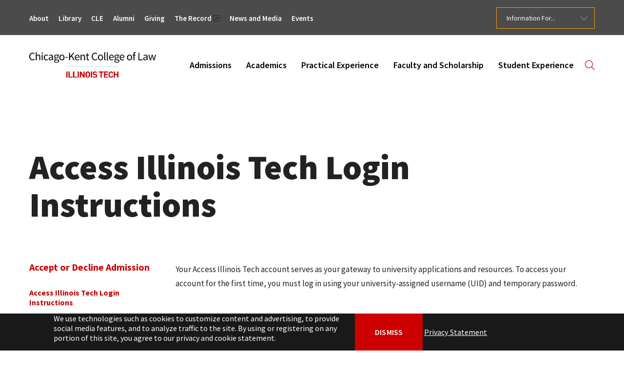

--- FILE ---
content_type: text/html; charset=UTF-8
request_url: https://kentlaw.iit.edu/accept-or-decline-admission/access-illinois-tech-login-instructions
body_size: 10287
content:
<!DOCTYPE html>
<html lang="en" dir="ltr" prefix="og: https://ogp.me/ns#">
  <head>
    <meta charset="utf-8" />
<meta name="description" content="Your Access Illinois Tech account serves as your gateway to university applications and resources. To access your account for the first time, you must log in" />
<link rel="canonical" href="https://kentlaw.iit.edu/accept-or-decline-admission/access-illinois-tech-login-instructions" />
<meta property="og:url" content="https://kentlaw.iit.edu/accept-or-decline-admission/access-illinois-tech-login-instructions" />
<meta property="og:title" content="Access Illinois Tech Login Instructions" />
<meta property="og:description" content="Your Access Illinois Tech account serves as your gateway to university applications and resources. To access your account for the first time, you must log in using your university-assigned username" />
<meta name="twitter:card" content="summary_large_image" />
<script>(function(c,l,a,r,i,t,y){
    c[a]=c[a]||function(){(c[a].q=c[a].q||[]).push(arguments)};
    t=l.createElement(r);t.async=1;t.src="https://www.clarity.ms/tag/"+i;
    y=l.getElementsByTagName(r)[0];y.parentNode.insertBefore(t,y);
})(window, document, "clarity", "script", "aafv60q6h0");
</script>
<meta name="Generator" content="Drupal 10 (https://www.drupal.org)" />
<meta name="MobileOptimized" content="width" />
<meta name="HandheldFriendly" content="true" />
<meta name="viewport" content="width=device-width, initial-scale=1.0" />

    <title>Access Illinois Tech Login Instructions | Chicago-Kent College of Law</title>
    <link rel="stylesheet" media="all" href="/sites/default/files/css/css_gI9gluJQLswsyuWjpUXK06I_FrAqq7SF9FASwra48Io.css?delta=0&amp;language=en&amp;theme=iit_law&amp;include=eJxdyVEOwyAMA9ALseZIKDQpoKUEJbBut5-2flTqj2U_b9oGHuy6M2xXXw5Ov-nhKWgK_3zoi80q8YmR3-M8IhLVUbV50KJxlUkandHWAncIatgyQxZNKKGjYTbsxYFsdpTlkmW2PpNUL0zBPz54h4TOX0DORx8" />
<link rel="stylesheet" media="all" href="//customer.cludo.com/css/templates/v2.1/essentials/cludo-search.min.css" />
<link rel="stylesheet" media="all" href="/sites/default/files/css/css_KV2oWK_o6iXryrBiteWDk-UHaK4N9XR11EDSS8R_EuI.css?delta=2&amp;language=en&amp;theme=iit_law&amp;include=eJxdyVEOwyAMA9ALseZIKDQpoKUEJbBut5-2flTqj2U_b9oGHuy6M2xXXw5Ov-nhKWgK_3zoi80q8YmR3-M8IhLVUbV50KJxlUkandHWAncIatgyQxZNKKGjYTbsxYFsdpTlkmW2PpNUL0zBPz54h4TOX0DORx8" />
<link rel="stylesheet" media="all" href="//fonts.googleapis.com/css2?family=Source+Sans+Pro:ital,wght@0,300;0,400;0,600;0,700;0,900;1,400;1,700&amp;family=Source+Serif+Pro:ital,wght@0,300;0,400;1,400&amp;display=swap&quot; rel=&quot;stylesheet" />
<link rel="stylesheet" media="all" href="/sites/default/files/css/css_5nXPwkfOl64RdpwGCJr9M4R5bhQVCBfDj-SCC1oukT8.css?delta=4&amp;language=en&amp;theme=iit_law&amp;include=eJxdyVEOwyAMA9ALseZIKDQpoKUEJbBut5-2flTqj2U_b9oGHuy6M2xXXw5Ov-nhKWgK_3zoi80q8YmR3-M8IhLVUbV50KJxlUkandHWAncIatgyQxZNKKGjYTbsxYFsdpTlkmW2PpNUL0zBPz54h4TOX0DORx8" />

    <script src="/core/assets/vendor/modernizr/modernizr.min.js?v=3.11.7"></script>
<script src="/libraries/klaro/dist/klaro-no-translations-no-css.js?t9c6bc" defer id="klaro-js"></script>

    
    <link rel="icon" href="/themes/iit_law/assets/favicons/favicon.ico?v=2" sizes="32x32">
    <link rel="icon" href="/themes/iit_law/assets/favicons/pixel.svg?v=2" type="image/svg+xml">
    <link rel="apple-touch-icon" href="/themes/iit_law/assets/favicons/apple-touch-icon.png?v=2">
    <link rel="manifest" href="/themes/iit_law/assets/favicons/site.webmanifest?v=2">

    <!-- Google Tag Manager dataLayer initial values for pageload -->
    <script>
    window.dataLayer = window.dataLayer || [];
    window.dataLayer.push({
    'logged_in': '0'
    });
    </script>
    <!-- End Google Tag Manager dataLayer initial values for pageload -->

    <!-- Google Tag Manager -->
    <script>(function(w,d,s,l,i){w[l]=w[l]||[];w[l].push({'gtm.start':
    new Date().getTime(),event:'gtm.js'});var f=d.getElementsByTagName(s)[0],
    j=d.createElement(s),dl=l!='dataLayer'?'&l='+l:'';j.async=true;j.src=
    'https://www.googletagmanager.com/gtm.js?id='+i+dl;f.parentNode.insertBefore(j,f);
    })(window,document,'script','dataLayer','GTM-T5DCDVS');</script>
    <!-- End Google Tag Manager -->
  </head>
  <body>
    <div class="skip-link">
      <a href="#main-menu" class="element-invisible element-focusable">Skip to main site navigation</a>
      <a href="#main-content" class="element-invisible element-focusable">Skip to main content</a>
    </div>

    <!-- Google Tag Manager (noscript) -->
    <noscript><iframe src="https://www.googletagmanager.com/ns.html?id=GTM-T5DCDVS"
    height="0" width="0" style="display:none;visibility:hidden"></iframe></noscript>
    <!-- End Google Tag Manager (noscript) -->

    
      <div class="dialog-off-canvas-main-canvas" data-off-canvas-main-canvas>
    


<div class="page page--law-page">

  <div class="oho-alert__wrapper"></div>


  


      <div id="block-system-messages-block" class="system-region">
  <div class="grid-container">
    <div class="system-messages">
      <div data-drupal-messages-fallback class="hidden"></div>
    </div>
  </div>
</div>


  
  <header class="site-header">
    <div class='site-header__sticky-container'>
      <div class="grid-container">
        <div class='grid-x'>
          <a class="site-header__logo" href="/">
            <img width="260" height="54" src="/themes/iit_law/assets/img/logo--full-color.svg" alt="Illinois Tech Chicago Kent College of Law homepage">
          </a>

                      
<button
  role="button"
  type="button"
  class=" mobile-menu-button button-toggle"
  data-button-enable-at="0"
  data-button-disable-at="1025 "
  data-button-open-class="mobile-menu-open"
  data-button-open-class-element=""
  aria-live="polite"
  aria-label="Main Menu"
  id="header-menus--button-toggle"
  aria-controls="header-menus"
    data-toggle-type=""
        
>
  </button>

            <div id="header-menus" aria-labelledby="header-menus--button-toggle" class="site-header__main">
                              <div class="site-header__bottom">
                  <nav id="main-menu" class="main-menu accessible-menu"
  data-menu-label="%s submenu"
  data-menu-link-text="%s Overview"
  aria-live="polite">
      
              <ul class="menu">
              <li class="menu-item--expanded">
        <a href="/law/admissions" data-drupal-link-system-path="node/73336">Admissions</a>
                                <ul class="menu">
              <li>
        <a href="/law/admissions/why-chicago-kent" data-drupal-link-system-path="node/76616">Why Chicago-Kent?</a>
              </li>
          <li>
        <a href="/law/admissions/bar-passage-rates-rankings-statistics" data-drupal-link-system-path="node/76621">Bar Passage Rates, Rankings, and Statistics</a>
              </li>
          <li class="menu-item--collapsed">
        <a href="/law/admissions/jd-admissions" data-drupal-link-system-path="node/76626">J.D. Admissions</a>
              </li>
          <li>
        <a href="https://kentlaw.iit.edu/law/academics/llm-programs/llm-application-procedures" rel="noopener">LL.M. Admissions</a>
              </li>
          <li class="menu-item--collapsed">
        <a href="/law/admissions/financing-your-education" data-drupal-link-system-path="node/76686">Financing Your Education</a>
              </li>
          <li class="menu-item--collapsed">
        <a href="/law/admissions/visit-campus" data-drupal-link-system-path="node/73381">Visit Campus</a>
              </li>
          <li>
        <a href="https://kentlaw.iit.edu/law/academics/non-degree-programs" rel="noopener">Non-Degree Admissions</a>
              </li>
          <li>
        <a href="https://kentlaw.iit.edu/law/academics/visiting-scholars-program" rel="noopener">Visiting Scholars Program</a>
              </li>
          <li>
        <a href="/law/admissions/request-information" data-drupal-link-system-path="node/73386">Request Information</a>
              </li>
        </ul>
  
              </li>
          <li class="menu-item--expanded">
        <a href="/law/academics" data-drupal-link-system-path="node/73341">Academics</a>
                                <ul class="menu">
              <li class="menu-item--collapsed">
        <a href="/law/academics/jd-program" data-drupal-link-system-path="node/76716">J.D. Program</a>
              </li>
          <li class="menu-item--collapsed">
        <a href="/law/academics/llm-programs" data-drupal-link-system-path="node/76751">LL.M. Programs</a>
              </li>
          <li class="menu-item--collapsed">
        <a href="/law/academics/joint-degree-programs" data-drupal-link-system-path="node/82401">Joint Degree Programs</a>
              </li>
          <li class="menu-item--collapsed">
        <a href="/law/academics/non-degree-programs" data-drupal-link-system-path="node/76781">Non-Degree Programs</a>
              </li>
          <li>
        <a href="/law/academics/visiting-scholars-program" data-drupal-link-system-path="node/76801">Visiting Scholars Program</a>
              </li>
          <li>
        <a href="/law/about/directories/office-academic-affairs/academic-calendars" data-drupal-link-system-path="node/82721">Academic Calendar</a>
              </li>
        </ul>
  
              </li>
          <li class="menu-item--expanded">
        <a href="/law/practical-experience" data-drupal-link-system-path="node/73346">Practical Experience</a>
                                <ul class="menu">
              <li class="menu-item--collapsed">
        <a href="/law/practical-experience/legal-clinics" data-drupal-link-system-path="node/76491">Legal Clinics</a>
              </li>
          <li class="menu-item--collapsed">
        <a href="/law/practical-experience/legal-research-and-writing" data-drupal-link-system-path="node/76496">Legal Research and Writing</a>
              </li>
          <li class="menu-item--collapsed">
        <a href="/law/practical-experience/trial-advocacy" data-drupal-link-system-path="node/76501">Trial Advocacy</a>
              </li>
          <li>
        <a href="/law/practical-experience/appellate-advocacy" data-drupal-link-system-path="node/76516">Appellate Advocacy</a>
              </li>
          <li class="menu-item--collapsed">
        <a href="/law/practical-experience/externships" data-drupal-link-system-path="node/76521">Externships</a>
              </li>
          <li>
        <a href="/law/practical-experience/volunteer-opportunities" data-drupal-link-system-path="node/76536">Volunteer Opportunities</a>
              </li>
          <li>
        <a href="/law/practical-experience/employment-outcomes" data-drupal-link-system-path="node/76541">Employment Outcomes</a>
              </li>
        </ul>
  
              </li>
          <li class="menu-item--expanded">
        <a href="/law/faculty-scholarship" data-drupal-link-system-path="node/73351">Faculty and Scholarship</a>
                                <ul class="menu">
              <li>
        <a href="/law/faculty-scholarship/faculty-directory" data-drupal-link-system-path="node/73366">Faculty Directory</a>
              </li>
          <li>
        <a href="/law/faculty-scholarship/faculty-scholarship" data-drupal-link-system-path="node/76821">Faculty Scholarship</a>
              </li>
          <li class="menu-item--collapsed">
        <a href="/law/faculty-scholarship/centers-institutes" data-drupal-link-system-path="node/73371">Centers and Institutes</a>
              </li>
          <li class="menu-item--collapsed">
        <a href="/law/faculty-scholarship/conferences-lecture-series" data-drupal-link-system-path="node/76831">Conferences and Lecture Series</a>
              </li>
        </ul>
  
              </li>
          <li class="menu-item--expanded">
        <a href="/law/student-experience" data-drupal-link-system-path="node/73356">Student Experience</a>
                                <ul class="menu">
              <li class="menu-item--collapsed">
        <a href="/law/student-experience/life-chicago-kent" data-drupal-link-system-path="node/76846">Life at Chicago-Kent</a>
              </li>
          <li class="menu-item--collapsed">
        <a href="/law/student-experience/community-and-access-campus" data-drupal-link-system-path="node/76856">Community and Access on Campus</a>
              </li>
          <li class="menu-item--collapsed">
        <a href="/law/student-experience/student-support" data-drupal-link-system-path="node/76871">Student Support</a>
              </li>
          <li class="menu-item--collapsed">
        <a href="/law/student-experience/career-services-and-resources" data-drupal-link-system-path="node/76891">Career Services and Resources</a>
              </li>
          <li>
        <a href="/law/student-experience/student-alumni-stories" data-drupal-link-system-path="node/73376">Student and Alumni Stories</a>
              </li>
          <li class="menu-item--collapsed">
        <a href="/law/student-experience/law-review-and-legal-publications" data-drupal-link-system-path="node/76901">Law Review and Legal Publications</a>
              </li>
          <li class="menu-item--collapsed">
        <a href="/law/student-experience/student-organizations" data-drupal-link-system-path="node/76906">Student Organizations</a>
              </li>
          <li>
        <a href="/law/student-experience/campus-facilities" data-drupal-link-system-path="node/76911">Campus Facilities</a>
              </li>
        </ul>
  
              </li>
        </ul>
  


  </nav>
<div class="site-search">
  
<button
  role="button"
  type="button"
  class=" site-search__toggle button-toggle"
  data-button-enable-at="0"
  data-button-disable-at="-1 "
  data-button-open-class="search-panel-open"
  data-button-open-class-element=""
  aria-live="polite"
  aria-label="Search"
  id="site-search--button-toggle"
  aria-controls="cludo-search-form"
    data-toggle-type="accordion"
  aria-expanded="true"      
>
  </button>

  <form id="cludo-search-form" aria-labelledby="site-search--button-toggle" role="search" class="search-form search-block-form">
  <label for="search" class="visually-hidden">Search term or keyword...</label>
  <input id="search" type="search" placeholder="Search term or keyword..." class="search-input" aria-label="Search" aria-describedby="autocomplete_hint">
  <div class='form-actions'>
    <button type="submit" class="search-button" id="search-button">Search</button>
  </div>
</form>

</div>


                </div>
              
                              <div class="site-header__top">
                  <nav id="utility-menu" class="utility-menu">
      
              <ul class="menu">
              <li class="menu-item--collapsed">
        <a href="/law/about" data-drupal-link-system-path="node/73406">About</a>
              </li>
          <li class="menu-item--collapsed">
        <a href="/law/library" data-drupal-link-system-path="node/83651">Library</a>
              </li>
          <li>
        <a href="/law/cle" data-drupal-link-system-path="node/73416">CLE</a>
              </li>
          <li class="menu-item--collapsed">
        <a href="/law/alumni" data-drupal-link-system-path="node/73421">Alumni</a>
              </li>
          <li class="menu-item--collapsed">
        <a href="/law/giving" data-drupal-link-system-path="node/91071">Giving</a>
              </li>
          <li class="menu-item--collapsed">
        <a href="https://portal.iit.edu/pages/chicago-kent-college-of-law-the-record" class="external" rel="noopener">The Record</a>
              </li>
          <li class="menu-item--collapsed">
        <a href="/law/news-media" data-drupal-link-system-path="node/73441">News and Media</a>
              </li>
          <li>
        <a href="/law/events" data-drupal-link-system-path="node/73456">Events</a>
              </li>
        </ul>
  


  </nav>
<nav id="audience-menu" class="audience-menu accessible-menu" aria-live="polite">
  <ul class="menu">
    <li class="menu-item--expanded">
      <span>Information For...</span>
              
              <ul class="menu">
              <li class="menu-item--collapsed">
        <a href="/law/current-students" data-drupal-link-system-path="node/73391">Current Students</a>
              </li>
          <li class="menu-item--collapsed">
        <a href="/law/faculty-staff" data-drupal-link-system-path="node/73396">Faculty and Staff</a>
              </li>
          <li>
        <a href="https://kentlaw.iit.edu/law/student-experience/career-services-and-resources/information-employers" rel="noopener">Employers</a>
              </li>
          <li class="menu-item--collapsed menu-item--active-trail">
        <a href="/law/admitted-jd-students" data-drupal-link-system-path="node/76916">Admitted J.D. Students</a>
              </li>
          <li>
        <a href="/law/admitted-llm-students" data-drupal-link-system-path="node/76921">Admitted LL.M. Students</a>
              </li>
          <li class="menu-item--collapsed">
        <a href="/law/clients-seeking-legal-services" data-drupal-link-system-path="node/83361">Clients Seeking Professional Legal Services</a>
              </li>
        </ul>
  


          </li>
  </ul>
</nav>


                </div>
                          </div>
                  </div>
      </div>
    </div>
  </header>


  <div class="page-wrapper">
    <main id="main-content" class="main-content">
      
      


  

<section class="hero global-spacing text-margin-reset hero--content-card hero--no-img">
  
  
  <div class="hero__content">
    <div class="hero__content__inner">
      
      
      
      
      
                            
        <h1>Access Illinois Tech Login Instructions</h1>
                              
                      
                      
                                                  
  			
          </div>

      </div>

  
  </section>

<section class='global-spacing global-spacing--3xlarge wysiwyg-block wysiwyg-block--has-sidebar'>
  <div class='grid-container'>
    <div class='grid-x grid-padding-x'>
              <div class='initial-12 medium-3 cell'>
          




<div
  id="more-in-this-section"
  class="accordion accordion--mobile"
   data-accordion-breakpoint="769"        >
    <button
    id="more-in-this-section--button"
    aria-controls="more-in-this-section--content"
    aria-expanded="true"
    data-toggle-type="menu"
    arial-label="More in this section"
    class="accordion__button btn btn--small"
    aria-haspopup="true"  >
    <h3 class="accordion__button-text">More in this section</h3>
              <svg class="accordion__icon" version="1.1" xmlns="http://www.w3.org/2000/svg" xmlns:xlink="http://www.w3.org/1999/xlink" x="0px" y="0px"
        viewBox="0 0 20 20"  xml:space="preserve">
        <path class="accordion__icon-path accordion__icon-path--horizontal" d="M20,11.6H0V8.4h20V11.6z"/>
        <path class="accordion__icon-path accordion__icon-path--vertical" d="M11.6,20H8.4V0h3.2V20z"/>
      </svg>
      </button>
  <div
    id="more-in-this-section--content"
    aria-labelledby="more-in-this-section--button"
    class="accordion__content">
      <nav id="sidebar-menu" class="sidebar-menu accessible-menu sidebar-menu--border-levels" data-menu-label="%s submenu">
          <h2 class="h4"><a href="/admitted-jd-students/accept-or-decline-admission">Accept or Decline Admission</a></h2>
    
    
              <ul class="menu">
              <li class="menu-item--active-trail">
        <a href="/accept-or-decline-admission/access-illinois-tech-login-instructions" data-drupal-link-system-path="node/82351" class="is-active" aria-current="page">Access Illinois Tech Login Instructions</a>
              </li>
        </ul>
  


  </nav>

  </div>
</div>

        </div>
      
              <div class='initial-12 medium-9 clearfix cell'>
          <div class="wysiwyg">
            <p>Your Access Illinois Tech account serves as your gateway to university applications and resources. To access your account for the first time, you must log in using your university-assigned username (UID) and temporary password.</p>

<h3>1. Find your UID (User ID)</h3>

<p>Your Unified ID is your username for technology services at Illinois Tech and is the first part of your IIT email address before the @ symbol.</p>

<p>New students will receive their username and Illinois Tech email address from the Office of Admissions upon acceptance to the university.</p>

<h3>2. Determine your initial Access Illinois Tech password</h3>

<p>Your initial password consists of the two-digit month and two-digit day of your birth date plus the last four digits of your student Campus-wide ID number (CWID).&nbsp;Your CWID will be sent to you by email shortly after admission.</p>

<p>For example, if your birth date is June 8 and the last four digits of your CWID are 1234, your initial password would be 06081234. After logging in for the first time, you will be prompted to create a new password.</p>

<p>If you did not receive your CWID, please contact the Office of Admissions at <a href="mailto:admissions@kentlaw.iit.edu" class="elf-mailto elf-icon">admissions@kentlaw.iit.edu</a> or (312) 906-5020.</p>

<h3>3. Log into Access Illinois Tech</h3>

<p>Log into Access Illinois Tech at <a href="https://access.iit.edu" rel="noopener" target="_blank" aria-label="opens access.iit.edu in new window" class="elf-external elf-icon">access.iit.edu</a>. When you log in for the first time, you will be prompted to set a new password, set up account recovery options, and configure multifactor authentication (MFA) for security. Please set up a minimum of two MFA methods that will allow you to access your email and applications.&nbsp;For more information on account setup, see instructions on this page: <a href="https://ots.iit.edu/access" rel="noopener" target="_blank" aria-label="opens Access Illinois Tech setup in new window" class="elf-external elf-icon">Access Illinois Tech setup</a>.</p>

<p>If you need assistance logging on to Access Illinois Tech, contact the Chicago-Kent <a data-entity-substitution="canonical" data-entity-type="node" data-entity-uuid="86ced7af-8c56-4604-9aae-4db258ba61dc" href="/law/about/directories/office-information-technology-services" title="Office of Technology Services">Information Technology Services (ITS) Help Desk</a> online or by calling 312.906.5300.</p>

<h3>4. Submit your tuition deposit</h3>

<p>To submit your tuition deposit, log into <a href="https://access.iit.edu" rel="noopener" target="_blank" aria-label="opens Access Illinois Tech in new window" class="elf-external elf-icon">Access Illinois Tech</a> and complete the following steps:</p>

<ul>
	<li aria-level="1">Select the <strong>Manage My Account</strong> icon</li>
	<li aria-level="1">Select the <strong>Deposits</strong> tab at the top of the page</li>
	<li aria-level="1">Select your entry term</li>
	<li aria-level="1">Select <strong>Law</strong> as the deposit type</li>
	<li aria-level="1">Enter the deposit amount you wish to pay</li>
	<li aria-level="1">Click Continue, select a payment method, and enter the payment details</li>
	<li aria-level="1">Click Submit Payment to complete the transaction</li>
</ul>

<h3>Questions</h3>

<p>If you have any questions, please feel free to contact the Office of Admissions at (312) 906-5020 or <a href="mailto:admissions@kentlaw.iit.edu" class="elf-mailto elf-icon">admissions@kentlaw.iit.edu</a>. We look forward to you joining the entering class!</p>

          </div>
        </div>
          </div>
  </div>
</section>




    </main>
  </div>

  <footer class="site-footer global-padding global-padding--3xlarge text-margin-reset">
          
<aside class="sock">
  <div class="grid-container">
    <div class="grid-x align-middle negative-spacing--xsmall">
      <div class="flex-child-shrink global-spacing--xsmall">
        <h2 class="h3">Learn More</h2>
      </div>
      <div class="flex-child-grow sock__rule">
        <hr>
      </div>
      <div class="flex-child-shrink global-spacing--xsmall">
        <ul class="sock__links">
              <li>
            <a href="/law/admissions" class="btn btn--ghost">Admissions</a>

        </li>
              <li>
            <a href="/law/admissions/request-information" class="btn btn--ghost">Request Info</a>

        </li>
              <li>
            <a href="/law/admissions/visit-campus" class="btn btn--ghost">Visit Campus</a>

        </li>
          </ul>
  
      </div>
    </div>
  </div>
</aside>


    
    
<div class="grid-container global-spacing--2xlarge">
  <div class="grid-x grid-margin-x">
    <div class="cell initial-12 medium-4 large-5">
      <section class="site-footer__contact-area">
        <a class="site-footer__logo" href="/">
          <img width="260" height="54" src="/themes/iit_law/assets/img/logo--white.svg" alt="Illinois Tech Chicago Kent College of Law homepage">
        </a>

        <ul class="icon-list">
          <li class="fal fa-map-marker-alt site-footer__address">
            <p>565 West Adams Street, Chicago, IL 60661</p>
          </li>
          <li class="fal fa-phone">
            <p><a href="tel:312.906.5000" rel="noopener">312.906.5000</a></p>
          </li>

                      <li class="fal fa-fax">
              <p><a href="tel:312.906.5280" rel="noopener">312.906.5280</a></p>
            </li>
                  </ul>

        <div class="site-footer--links__contact">
              <ul>
              <li><a href="/law/student-experience/life-chicago-kent">Directions</a></li>
          </ul>
  
        </div>

        <div class="site-footer__social-media">
          <h2 class="show-for-sr">Social Media Links</h2>
              <ul class="social-media">
              <li><a href="https://instagram.com/chicagokentlaw" target="_blank"
  aria-label="Opens Instagram in a new window">
  <span class="show-for-sr">Instagram</span>
  <i class="fab fa-instagram"></i>


</a>
</li>
              <li><a href="https://www.youtube.com/user/ChicagoKentLaw" target="_blank"
  aria-label="Opens Youtube in a new window">
  <span class="show-for-sr">Youtube</span>
  <i class="fab fa-youtube-square"></i>


</a>
</li>
              <li><a href="https://twitter.com/ChicagoKentLaw" target="_blank"
  aria-label="Opens Twitter in a new window">
  <span class="show-for-sr">Twitter</span>
  <i class="fab fa-square-x-twitter"></i>


</a>
</li>
              <li><a href="https://www.flickr.com/photos/chicagokentlaw/" target="_blank"
  aria-label="Opens Flickr in a new window">
  <span class="show-for-sr">Flickr</span>
  <i class="fab fa-flickr"></i>


</a>
</li>
              <li><a href="https://www.facebook.com/ChicagoKentLaw" target="_blank"
  aria-label="Opens Facebook in a new window">
  <span class="show-for-sr">Facebook</span>
  <i class="fab fa-facebook-square"></i>


</a>
</li>
              <li><a href="https://www.linkedin.com/school/15099538" target="_blank"
  aria-label="Opens LinkedIn in a new window">
  <span class="show-for-sr">LinkedIn</span>
  <i class="fab fa-linkedin"></i>


</a>
</li>
          </ul>
  
        </div>
      </section>
    </div>

    <div class="cell medium-4 large-4">
      <nav class="site-footer--links__main" aria-label="footer main menu">
        
              <ul class="menu">
              <li class="menu-item--collapsed">
        <a href="/law/admissions" data-drupal-link-system-path="node/73336">Admissions</a>
              </li>
          <li class="menu-item--collapsed">
        <a href="/law/academics" data-drupal-link-system-path="node/73341">Academics</a>
              </li>
          <li class="menu-item--collapsed">
        <a href="/law/practical-experience" data-drupal-link-system-path="node/73346">Practical Experience</a>
              </li>
          <li class="menu-item--collapsed">
        <a href="/law/faculty-scholarship" data-drupal-link-system-path="node/73351">Faculty and Scholarship</a>
              </li>
          <li class="menu-item--collapsed">
        <a href="/law/student-experience" data-drupal-link-system-path="node/73356">Student Experience</a>
              </li>
        </ul>
  



      </nav>
      <nav class="site-footer--links__utility" aria-label="footer utility menu">
        
              <ul class="menu">
              <li class="menu-item--collapsed">
        <a href="/law/about" data-drupal-link-system-path="node/73406">About</a>
              </li>
          <li class="menu-item--collapsed">
        <a href="/law/library" data-drupal-link-system-path="node/83651">Library</a>
              </li>
          <li>
        <a href="/law/cle" data-drupal-link-system-path="node/73416">CLE</a>
              </li>
          <li class="menu-item--collapsed">
        <a href="/law/alumni" data-drupal-link-system-path="node/73421">Alumni</a>
              </li>
          <li class="menu-item--collapsed">
        <a href="/law/giving" data-drupal-link-system-path="node/91071">Giving</a>
              </li>
          <li class="menu-item--collapsed">
        <a href="https://portal.iit.edu/pages/chicago-kent-college-of-law-the-record" class="external" rel="noopener">The Record</a>
              </li>
          <li class="menu-item--collapsed">
        <a href="/law/news-media" data-drupal-link-system-path="node/73441">News and Media</a>
              </li>
          <li>
        <a href="/law/events" data-drupal-link-system-path="node/73456">Events</a>
              </li>
        </ul>
  



      </nav>
    </div>

    <div class="cell medium-4 large-3">
      <nav class="site-footer--links__audience" aria-label="footer audience menu">
        <h2>Information for:</h2>
        
              <ul class="menu">
              <li class="menu-item--collapsed">
        <a href="/law/current-students" data-drupal-link-system-path="node/73391">Current Students</a>
              </li>
          <li class="menu-item--collapsed">
        <a href="/law/faculty-staff" data-drupal-link-system-path="node/73396">Faculty and Staff</a>
              </li>
          <li>
        <a href="https://kentlaw.iit.edu/law/student-experience/career-services-and-resources/information-employers" rel="noopener">Employers</a>
              </li>
          <li class="menu-item--collapsed menu-item--active-trail">
        <a href="/law/admitted-jd-students" data-drupal-link-system-path="node/76916">Admitted J.D. Students</a>
              </li>
          <li>
        <a href="/law/admitted-llm-students" data-drupal-link-system-path="node/76921">Admitted LL.M. Students</a>
              </li>
          <li class="menu-item--collapsed">
        <a href="/law/clients-seeking-legal-services" data-drupal-link-system-path="node/83361">Clients Seeking Professional Legal Services</a>
              </li>
        </ul>
  



      </nav>

      <div class="site-footer--links__additional">
            <ul>
              <li><a href="/law/about/consumer-information">Consumer Information (ABA Required Disclosures)</a></li>
              <li><a href="/law/clients-seeking-legal-services">Legal Services</a></li>
              <li><a href="/law/student-experience/student-support/disability-resources">Disability Resources</a></li>
              <li><a href="https://www.iit.edu" rel="noopener">Illinois Tech</a></li>
          </ul>
  
      </div>
    </div>

    <div class="cell initial-12">
      <p class="site-footer__copyright">
        © 2026 Chicago-Kent College of Law. All rights reserved.
        <a href="/law/privacy-statement">Privacy Statement</a>
      </p>
    </div>
  </div>
</div>
<div id="block-block-content-afeec973-ad3a-4dc2-8e23-fa3207797d57">
  
      <h2>.</h2>
    
      <style>
/* do not remove this rule hides this block in footer */
#block-block-content-afeec973-ad3a-4dc2-8e23-fa3207797d57 { display: none; }
/* do not remove this rule hides this block in footer */
</style>

<!-- link rel="stylesheet" media="all" href="/klaro-media.css" -->

<style>
#klaro .klaro .cookie-modal .cm-modal .cm-header,
#klaro .klaro .cookie-modal .cm-modal .cm-header p,
#klaro .klaro .cookie-modal .cm-modal .cm-body,
#klaro .klaro .cookie-modal .cm-modal .cm-footer
{
  max-width: 1000px;
}
</style>

<article style="display: none;" id="pbj-noneu-cookie" class="cookie-compliance-popup">
  <div class="eu-cookie-compliance-banner eu-cookie-compliance-banner-info" aria-hidden="false">
    <div class="popup-content info eu-cookie-compliance-content">
      <div id="popup-text" class="eu-cookie-compliance-message">
        <div class="grid-container">
          <div class="grid-x">
            <div class="cell small-12 medium-7">
              <h2>We use technologies such as cookies to customize content and advertising, to provide social media features, and to analyze traffic to the site. By using or registering on any portion of this site, you agree to our privacy and cookie statement.</h2>

            </div>
            <div class="cell small-12 medium-5">
              <div id="popup-buttons" class="eu-cookie-compliance-buttons">
                <button type="button" class="btn agree-button eu-cookie-compliance-default-button" tabindex="0">Dismiss</button>
                                  <button type="button" class="find-more-button eu-cookie-compliance-more-button find-more-button-processed" tabindex="0">Privacy Statement</button>
                                              </div>
            </div>
          </div>
        </div>
      </div>
    </div>
  </div>
</article>
  </div>


  </footer>
</div>

  </div>

    

    <script type="application/json" data-drupal-selector="drupal-settings-json">{"path":{"baseUrl":"\/","pathPrefix":"","currentPath":"node\/82351","currentPathIsAdmin":false,"isFront":false,"currentLanguage":"en"},"pluralDelimiter":"\u0003","suppressDeprecationErrors":true,"klaro":{"config":{"elementId":"klaro","storageMethod":"cookie","cookieName":"klaro","cookieExpiresAfterDays":180,"cookieDomain":"","groupByPurpose":true,"acceptAll":true,"hideDeclineAll":false,"hideLearnMore":false,"learnMoreAsButton":true,"additionalClass":" hide-consent-dialog-title learn-more-as-button klaro-theme-iit_law","disablePoweredBy":true,"htmlTexts":true,"autoFocus":true,"mustConsent":true,"privacyPolicy":"https:\/\/www.iit.edu\/privacy","lang":"en","services":[{"name":"consent_manager","default":true,"title":"Consent manager","description":"Klaro! Cookie \u0026 Consent manager saves your consent status in the browser.","purposes":["cms"],"callbackCode":"","cookies":[["klaro","",""]],"required":true,"optOut":false,"onlyOnce":false,"contextualConsentOnly":false,"contextualConsentText":"","wrapperIdentifier":[],"translations":{"en":{"title":"Consent manager"}}},{"name":"functional","default":true,"title":"Functional","description":"Store data (e.g. cookie for user session) in your browser (required to use this website).","purposes":["cms"],"callbackCode":"","cookies":[["^[SESS|SSESS]","",""]],"required":true,"optOut":false,"onlyOnce":false,"contextualConsentOnly":false,"contextualConsentText":"","wrapperIdentifier":[],"translations":{"en":{"title":"Functional"}}},{"name":"google_tag_manager","default":false,"title":"Google Tag Manager","description":"Manages and deploys marketing tags.","purposes":["advertising"],"callbackCode":"","cookies":[],"required":false,"optOut":false,"onlyOnce":false,"contextualConsentOnly":false,"contextualConsentText":"","wrapperIdentifier":[],"translations":{"en":{"title":"Google Tag Manager"}}},{"name":"microsoft_clarity","default":false,"title":"Microsoft Clarity","description":".","purposes":["advertising"],"callbackCode":"","cookies":[],"required":false,"optOut":false,"onlyOnce":false,"contextualConsentOnly":false,"contextualConsentText":"","wrapperIdentifier":[],"translations":{"en":{"title":"Microsoft Clarity"}}},{"name":"vimeo","default":false,"title":"Vimeo","description":"Vimeo is a video sharing platform by Vimeo, LLC (USA).","purposes":["external_content"],"callbackCode":"","cookies":[],"required":false,"optOut":false,"onlyOnce":false,"contextualConsentOnly":false,"contextualConsentText":"","wrapperIdentifier":[],"translations":{"en":{"title":"Vimeo"}}},{"name":"youtube","default":false,"title":"YouTube","description":"YouTube is an online video sharing platform owned by Google.","purposes":["external_content"],"callbackCode":"","cookies":[],"required":false,"optOut":false,"onlyOnce":false,"contextualConsentOnly":false,"contextualConsentText":"","wrapperIdentifier":[],"translations":{"en":{"title":"YouTube"}}}],"translations":{"en":{"consentModal":{"title":"Use of personal data and cookies","description":"We use technologies such as cookies to customize content and advertising, to provide social media features, and to analyze traffic to the site.","privacyPolicy":{"name":"privacy policy","text":"To learn more, please read our {privacyPolicy}."}},"consentNotice":{"title":"Use of personal data and cookies","changeDescription":"There were changes since your last visit, please update your consent.","description":"We use technologies such as cookies to customize content and advertising, to provide social media features, and to analyze traffic to the site.","learnMore":"Customize","privacyPolicy":{"name":"privacy policy"}},"ok":"Accept","save":"Save","decline":"Decline","close":"Close","acceptAll":"Accept all","acceptSelected":"Accept selected","service":{"disableAll":{"title":"Toggle all services","description":"Use this switch to enable\/disable all services."},"optOut":{"title":"(opt-out)","description":"This service is loaded by default (opt-out possible)."},"required":{"title":"(required)","description":"This service is always required."},"purposes":"Purposes","purpose":"Purpose"},"contextualConsent":{"acceptAlways":"Always","acceptOnce":"Yes (this time)","description":"Load external content supplied by {title}?"},"poweredBy":"Powered by Klaro!","purposeItem":{"service":"Service","services":"Services"},"privacyPolicy":{"name":"privacy policy","text":"To learn more, please read our {privacyPolicy}."},"purposes":{"cms":{"title":"Functional (required)","description":""},"advertising":{"title":"Advertising and Marketing","description":""},"analytics":{"title":"Analytics","description":""},"livechat":{"title":"Live chat","description":""},"security":{"title":"Security","description":""},"styling":{"title":"Styling","description":""},"external_content":{"title":"Embedded external content","description":""}}}},"purposeOrder":["cms","advertising","analytics","livechat","security","styling","external_content"],"showNoticeTitle":true,"styling":{"theme":["light"]}},"dialog_mode":"manager","show_toggle_button":false,"toggle_button_icon":null,"show_close_button":true,"exclude_urls":[],"disable_urls":["\\\/admin","\\\/admin\\\/*","\\\/batch","\\\/node\\\/add*","\\\/node\\\/*\\\/*","\\\/user\\\/*\\\/*","\\\/entity-browser\\\/*"]},"smartIp":"{\u0022location\u0022:{\u0022source\u0022:\u0022smart_ip\u0022,\u0022ipAddress\u0022:\u002257.141.0.57\u0022,\u0022ipVersion\u0022:4,\u0022timestamp\u0022:1769223509,\u0022originalData\u0022:{\u0022city\u0022:{\u0022geoname_id\u0022:4744870,\u0022names\u0022:{\u0022de\u0022:\u0022Ashburn\u0022,\u0022en\u0022:\u0022Ashburn\u0022,\u0022es\u0022:\u0022Ashburn\u0022,\u0022fr\u0022:\u0022Ashburn\u0022,\u0022ja\u0022:\u0022\\u30a2\\u30c3\\u30b7\\u30e5\\u30d0\\u30fc\\u30f3\u0022,\u0022pt-BR\u0022:\u0022Ashburn\u0022,\u0022ru\u0022:\u0022\\u0410\\u0448\\u0431\\u0435\\u0440\\u043d\u0022,\u0022zh-CN\u0022:\u0022\\u963f\\u4ec0\\u672c\u0022}},\u0022continent\u0022:{\u0022code\u0022:\u0022NA\u0022,\u0022geoname_id\u0022:6255149,\u0022names\u0022:{\u0022de\u0022:\u0022Nordamerika\u0022,\u0022en\u0022:\u0022North America\u0022,\u0022es\u0022:\u0022Norteam\\u00e9rica\u0022,\u0022fr\u0022:\u0022Am\\u00e9rique du Nord\u0022,\u0022ja\u0022:\u0022\\u5317\\u30a2\\u30e1\\u30ea\\u30ab\u0022,\u0022pt-BR\u0022:\u0022Am\\u00e9rica do Norte\u0022,\u0022ru\u0022:\u0022\\u0421\\u0435\\u0432\\u0435\\u0440\\u043d\\u0430\\u044f \\u0410\\u043c\\u0435\\u0440\\u0438\\u043a\\u0430\u0022,\u0022zh-CN\u0022:\u0022\\u5317\\u7f8e\\u6d32\u0022}},\u0022country\u0022:{\u0022geoname_id\u0022:6252001,\u0022iso_code\u0022:\u0022US\u0022,\u0022names\u0022:{\u0022de\u0022:\u0022USA\u0022,\u0022en\u0022:\u0022United States\u0022,\u0022es\u0022:\u0022Estados Unidos\u0022,\u0022fr\u0022:\u0022\\u00c9tats Unis\u0022,\u0022ja\u0022:\u0022\\u30a2\\u30e1\\u30ea\\u30ab\u0022,\u0022pt-BR\u0022:\u0022EUA\u0022,\u0022ru\u0022:\u0022\\u0421\\u0428\\u0410\u0022,\u0022zh-CN\u0022:\u0022\\u7f8e\\u56fd\u0022}},\u0022location\u0022:{\u0022accuracy_radius\u0022:20,\u0022latitude\u0022:39.046900000000001,\u0022longitude\u0022:-77.490300000000005,\u0022metro_code\u0022:511,\u0022time_zone\u0022:\u0022America\\\/New_York\u0022},\u0022postal\u0022:{\u0022code\u0022:\u002220149\u0022},\u0022registered_country\u0022:{\u0022geoname_id\u0022:2963597,\u0022is_in_european_union\u0022:true,\u0022iso_code\u0022:\u0022IE\u0022,\u0022names\u0022:{\u0022de\u0022:\u0022Irland\u0022,\u0022en\u0022:\u0022Ireland\u0022,\u0022es\u0022:\u0022Irlanda\u0022,\u0022fr\u0022:\u0022Irlande\u0022,\u0022ja\u0022:\u0022\\u30a2\\u30a4\\u30eb\\u30e9\\u30f3\\u30c9\u0022,\u0022pt-BR\u0022:\u0022Irlanda\u0022,\u0022ru\u0022:\u0022\\u0418\\u0440\\u043b\\u0430\\u043d\\u0434\\u0438\\u044f\u0022,\u0022zh-CN\u0022:\u0022\\u7231\\u5c14\\u5170\u0022}},\u0022subdivisions\u0022:[{\u0022geoname_id\u0022:6254928,\u0022iso_code\u0022:\u0022VA\u0022,\u0022names\u0022:{\u0022de\u0022:\u0022Virginia\u0022,\u0022en\u0022:\u0022Virginia\u0022,\u0022es\u0022:\u0022Virginia\u0022,\u0022fr\u0022:\u0022Virginie\u0022,\u0022ja\u0022:\u0022\\u30d0\\u30fc\\u30b8\\u30cb\\u30a2\\u5dde\u0022,\u0022pt-BR\u0022:\u0022Virg\\u00ednia\u0022,\u0022ru\u0022:\u0022\\u0412\\u0438\\u0440\\u0434\\u0436\\u0438\\u043d\\u0438\\u044f\u0022,\u0022zh-CN\u0022:\u0022\\u5f17\\u5409\\u5c3c\\u4e9a\\u5dde\u0022}}]},\u0022country\u0022:\u0022United States\u0022,\u0022countryCode\u0022:\u0022US\u0022,\u0022region\u0022:\u0022Virginia\u0022,\u0022regionCode\u0022:\u0022VA\u0022,\u0022city\u0022:\u0022Ashburn\u0022,\u0022zip\u0022:\u002220149\u0022,\u0022latitude\u0022:39.046900000000001,\u0022longitude\u0022:-77.490300000000005,\u0022timeZone\u0022:\u0022America\\\/New_York\u0022,\u0022isEuCountry\u0022:false,\u0022isGdprCountry\u0022:false}}","smartIpSrc":{"smartIp":"smart_ip","geocodedSmartIp":"geocoded_smart_ip","w3c":"w3c"},"oho_cludo_search":{"cludo_settings":{"customerId":"10000893","engineId":"10002227","searchUrl":"\/law\/search","language":"en","searchInputs":["cludo-search-form","cludo-search-form-full"],"template":"InlineBasic","hideSearchFilters":true,"focusOnResultsAfterSearch":true,"type":"inline"}},"oho_alert":{"store_locally":true,"store_time_active":300,"store_time_inactive":180},"user":{"uid":0,"permissionsHash":"cf7cf495d44daa2c7fb68f95c145956181e789244cc232a667f8a07a7eb9dc43"}}</script>
<script src="/sites/default/files/js/js_ECjjrrab5TaHS3LZpmfc16OiPhiUUp_lssQLlnNf4f8.js?scope=footer&amp;delta=0&amp;language=en&amp;theme=iit_law&amp;include=eJxdyEEKwCAMBdELCTmSpCaoGPwQI_T4LS666O7NDGNH1jtoHLFIj465Etpbph706bxiW5CXspdG_5HgPKtSNVxsD8w_JMo"></script>
<script src="//customer.cludo.com/scripts/bundles/search-script.min.js"></script>
<script src="/sites/default/files/js/js_VeU0j2Z8k1mRQ40hn0Oo13bfjwv-Qp49pzHM6BDCh98.js?scope=footer&amp;delta=2&amp;language=en&amp;theme=iit_law&amp;include=eJxdyEEKwCAMBdELCTmSpCaoGPwQI_T4LS666O7NDGNH1jtoHLFIj465Etpbph706bxiW5CXspdG_5HgPKtSNVxsD8w_JMo"></script>

  </body>
</html>
